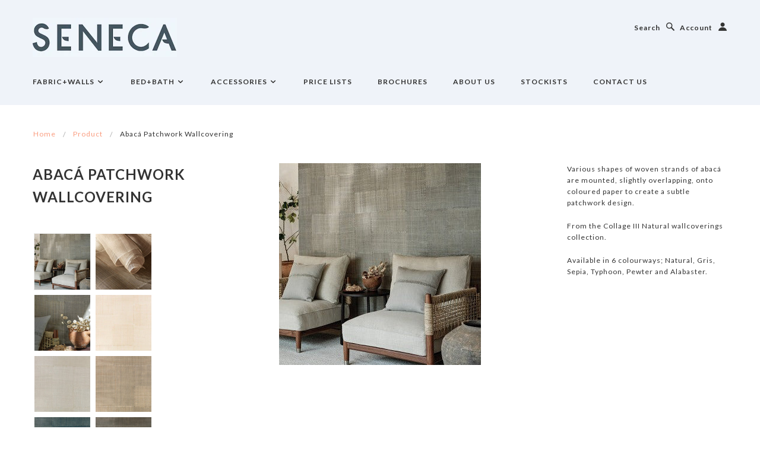

--- FILE ---
content_type: text/html; charset=utf-8
request_url: https://seneca.co.nz/products/abaca-patchwork-wallcovering
body_size: 16034
content:
<!doctype html>
<!--[if lt IE 7]> <html class="no-js lt-ie9 lt-ie8 lt-ie7" lang="en"> <![endif]-->
<!--[if IE 7]> <html class="no-js lt-ie9 lt-ie8" lang="en"> <![endif]-->
<!--[if IE 8]> <html class="no-js lt-ie9" lang="en"> <![endif]-->
<!--[if IE 9]> <html class="ie9 no-js"> <![endif]-->
<!--[if (gt IE 9)|!(IE)]><!--> <html class="no-js"> <!--<![endif]-->

<head>
  
  <!-- Blockshop Theme Version 2.1.2 by Troop Digital - http://troop.ws/ -->

  <meta charset="UTF-8" />
  <meta http-equiv="X-UA-Compatible" content="IE=edge,chrome=1" />
  <meta name="viewport" content="width=device-width, initial-scale=1.0" />
  
    <link rel="shortcut icon" type="image/png" href="//seneca.co.nz/cdn/shop/t/2/assets/favicon.png?v=184454294067740701501435530991" />
  

  
    <title>Abacá Patchwork Wallcovering | Seneca Limited</title>
  
  
  
<meta name="description" content="Various shapes of woven strands of abacá are mounted, slightly overlapping, onto coloured paper to create a subtle patchwork design. From the Collage III Natural wallcoverings collection.  Available in 6 colourways; Natural, Gris, Sepia, Typhoon, Pewter and Alabaster. " />


  
  <link rel="canonical" href="https://seneca.co.nz/products/abaca-patchwork-wallcovering" />
  
  


  <meta property="og:url" content="https://seneca.co.nz/products/abaca-patchwork-wallcovering" /><meta property="og:title" content="Abacá Patchwork Wallcovering" />

<meta property="og:description" content="Various shapes of woven strands of abacá are mounted, slightly overlapping, onto coloured paper to create a subtle patchwork design.
From the Collage III Natural wallcoverings collection. 
Available in 6 colourways; Natural, Gris, Sepia, Typhoon, Pewter and Alabaster. " />

<meta property="og:image" content="//seneca.co.nz/cdn/shop/files/MW139-02-abac-patchwork-wallcovering-gris_02_medium.jpg?v=1696800804" />


  
  




























<script>
  WebFontConfig = {
    
    
    google: { families: ['Lato:400,700', 'Lato:400,700', 'Lato:400,700', 'Lato:400,700', ] }
    
  };
</script>
<script src="//ajax.googleapis.com/ajax/libs/webfont/1.4.7/webfont.js"></script>


  <script>window.performance && window.performance.mark && window.performance.mark('shopify.content_for_header.start');</script><meta name="google-site-verification" content="SxbkhgoYNahq6wuFKlPides4c5OPY2DU0dFqB37kCIo">
<meta id="shopify-digital-wallet" name="shopify-digital-wallet" content="/8158309/digital_wallets/dialog">
<meta name="shopify-checkout-api-token" content="f1cad85aad18d523b61b4dd4e194ef73">
<meta id="in-context-paypal-metadata" data-shop-id="8158309" data-venmo-supported="false" data-environment="production" data-locale="en_US" data-paypal-v4="true" data-currency="NZD">
<link rel="alternate" type="application/json+oembed" href="https://seneca.co.nz/products/abaca-patchwork-wallcovering.oembed">
<script async="async" src="/checkouts/internal/preloads.js?locale=en-NZ"></script>
<script id="shopify-features" type="application/json">{"accessToken":"f1cad85aad18d523b61b4dd4e194ef73","betas":["rich-media-storefront-analytics"],"domain":"seneca.co.nz","predictiveSearch":true,"shopId":8158309,"locale":"en"}</script>
<script>var Shopify = Shopify || {};
Shopify.shop = "seneca-home.myshopify.com";
Shopify.locale = "en";
Shopify.currency = {"active":"NZD","rate":"1.0"};
Shopify.country = "NZ";
Shopify.theme = {"name":"Blockshop","id":10939553,"schema_name":null,"schema_version":null,"theme_store_id":606,"role":"main"};
Shopify.theme.handle = "null";
Shopify.theme.style = {"id":null,"handle":null};
Shopify.cdnHost = "seneca.co.nz/cdn";
Shopify.routes = Shopify.routes || {};
Shopify.routes.root = "/";</script>
<script type="module">!function(o){(o.Shopify=o.Shopify||{}).modules=!0}(window);</script>
<script>!function(o){function n(){var o=[];function n(){o.push(Array.prototype.slice.apply(arguments))}return n.q=o,n}var t=o.Shopify=o.Shopify||{};t.loadFeatures=n(),t.autoloadFeatures=n()}(window);</script>
<script id="shop-js-analytics" type="application/json">{"pageType":"product"}</script>
<script defer="defer" async type="module" src="//seneca.co.nz/cdn/shopifycloud/shop-js/modules/v2/client.init-shop-cart-sync_C5BV16lS.en.esm.js"></script>
<script defer="defer" async type="module" src="//seneca.co.nz/cdn/shopifycloud/shop-js/modules/v2/chunk.common_CygWptCX.esm.js"></script>
<script type="module">
  await import("//seneca.co.nz/cdn/shopifycloud/shop-js/modules/v2/client.init-shop-cart-sync_C5BV16lS.en.esm.js");
await import("//seneca.co.nz/cdn/shopifycloud/shop-js/modules/v2/chunk.common_CygWptCX.esm.js");

  window.Shopify.SignInWithShop?.initShopCartSync?.({"fedCMEnabled":true,"windoidEnabled":true});

</script>
<script id="__st">var __st={"a":8158309,"offset":46800,"reqid":"80b87d20-5d21-4b8f-94a7-c555936547c2-1768830137","pageurl":"seneca.co.nz\/products\/abaca-patchwork-wallcovering","u":"986b8c27947e","p":"product","rtyp":"product","rid":10012110880961};</script>
<script>window.ShopifyPaypalV4VisibilityTracking = true;</script>
<script id="captcha-bootstrap">!function(){'use strict';const t='contact',e='account',n='new_comment',o=[[t,t],['blogs',n],['comments',n],[t,'customer']],c=[[e,'customer_login'],[e,'guest_login'],[e,'recover_customer_password'],[e,'create_customer']],r=t=>t.map((([t,e])=>`form[action*='/${t}']:not([data-nocaptcha='true']) input[name='form_type'][value='${e}']`)).join(','),a=t=>()=>t?[...document.querySelectorAll(t)].map((t=>t.form)):[];function s(){const t=[...o],e=r(t);return a(e)}const i='password',u='form_key',d=['recaptcha-v3-token','g-recaptcha-response','h-captcha-response',i],f=()=>{try{return window.sessionStorage}catch{return}},m='__shopify_v',_=t=>t.elements[u];function p(t,e,n=!1){try{const o=window.sessionStorage,c=JSON.parse(o.getItem(e)),{data:r}=function(t){const{data:e,action:n}=t;return t[m]||n?{data:e,action:n}:{data:t,action:n}}(c);for(const[e,n]of Object.entries(r))t.elements[e]&&(t.elements[e].value=n);n&&o.removeItem(e)}catch(o){console.error('form repopulation failed',{error:o})}}const l='form_type',E='cptcha';function T(t){t.dataset[E]=!0}const w=window,h=w.document,L='Shopify',v='ce_forms',y='captcha';let A=!1;((t,e)=>{const n=(g='f06e6c50-85a8-45c8-87d0-21a2b65856fe',I='https://cdn.shopify.com/shopifycloud/storefront-forms-hcaptcha/ce_storefront_forms_captcha_hcaptcha.v1.5.2.iife.js',D={infoText:'Protected by hCaptcha',privacyText:'Privacy',termsText:'Terms'},(t,e,n)=>{const o=w[L][v],c=o.bindForm;if(c)return c(t,g,e,D).then(n);var r;o.q.push([[t,g,e,D],n]),r=I,A||(h.body.append(Object.assign(h.createElement('script'),{id:'captcha-provider',async:!0,src:r})),A=!0)});var g,I,D;w[L]=w[L]||{},w[L][v]=w[L][v]||{},w[L][v].q=[],w[L][y]=w[L][y]||{},w[L][y].protect=function(t,e){n(t,void 0,e),T(t)},Object.freeze(w[L][y]),function(t,e,n,w,h,L){const[v,y,A,g]=function(t,e,n){const i=e?o:[],u=t?c:[],d=[...i,...u],f=r(d),m=r(i),_=r(d.filter((([t,e])=>n.includes(e))));return[a(f),a(m),a(_),s()]}(w,h,L),I=t=>{const e=t.target;return e instanceof HTMLFormElement?e:e&&e.form},D=t=>v().includes(t);t.addEventListener('submit',(t=>{const e=I(t);if(!e)return;const n=D(e)&&!e.dataset.hcaptchaBound&&!e.dataset.recaptchaBound,o=_(e),c=g().includes(e)&&(!o||!o.value);(n||c)&&t.preventDefault(),c&&!n&&(function(t){try{if(!f())return;!function(t){const e=f();if(!e)return;const n=_(t);if(!n)return;const o=n.value;o&&e.removeItem(o)}(t);const e=Array.from(Array(32),(()=>Math.random().toString(36)[2])).join('');!function(t,e){_(t)||t.append(Object.assign(document.createElement('input'),{type:'hidden',name:u})),t.elements[u].value=e}(t,e),function(t,e){const n=f();if(!n)return;const o=[...t.querySelectorAll(`input[type='${i}']`)].map((({name:t})=>t)),c=[...d,...o],r={};for(const[a,s]of new FormData(t).entries())c.includes(a)||(r[a]=s);n.setItem(e,JSON.stringify({[m]:1,action:t.action,data:r}))}(t,e)}catch(e){console.error('failed to persist form',e)}}(e),e.submit())}));const S=(t,e)=>{t&&!t.dataset[E]&&(n(t,e.some((e=>e===t))),T(t))};for(const o of['focusin','change'])t.addEventListener(o,(t=>{const e=I(t);D(e)&&S(e,y())}));const B=e.get('form_key'),M=e.get(l),P=B&&M;t.addEventListener('DOMContentLoaded',(()=>{const t=y();if(P)for(const e of t)e.elements[l].value===M&&p(e,B);[...new Set([...A(),...v().filter((t=>'true'===t.dataset.shopifyCaptcha))])].forEach((e=>S(e,t)))}))}(h,new URLSearchParams(w.location.search),n,t,e,['guest_login'])})(!0,!0)}();</script>
<script integrity="sha256-4kQ18oKyAcykRKYeNunJcIwy7WH5gtpwJnB7kiuLZ1E=" data-source-attribution="shopify.loadfeatures" defer="defer" src="//seneca.co.nz/cdn/shopifycloud/storefront/assets/storefront/load_feature-a0a9edcb.js" crossorigin="anonymous"></script>
<script data-source-attribution="shopify.dynamic_checkout.dynamic.init">var Shopify=Shopify||{};Shopify.PaymentButton=Shopify.PaymentButton||{isStorefrontPortableWallets:!0,init:function(){window.Shopify.PaymentButton.init=function(){};var t=document.createElement("script");t.src="https://seneca.co.nz/cdn/shopifycloud/portable-wallets/latest/portable-wallets.en.js",t.type="module",document.head.appendChild(t)}};
</script>
<script data-source-attribution="shopify.dynamic_checkout.buyer_consent">
  function portableWalletsHideBuyerConsent(e){var t=document.getElementById("shopify-buyer-consent"),n=document.getElementById("shopify-subscription-policy-button");t&&n&&(t.classList.add("hidden"),t.setAttribute("aria-hidden","true"),n.removeEventListener("click",e))}function portableWalletsShowBuyerConsent(e){var t=document.getElementById("shopify-buyer-consent"),n=document.getElementById("shopify-subscription-policy-button");t&&n&&(t.classList.remove("hidden"),t.removeAttribute("aria-hidden"),n.addEventListener("click",e))}window.Shopify?.PaymentButton&&(window.Shopify.PaymentButton.hideBuyerConsent=portableWalletsHideBuyerConsent,window.Shopify.PaymentButton.showBuyerConsent=portableWalletsShowBuyerConsent);
</script>
<script data-source-attribution="shopify.dynamic_checkout.cart.bootstrap">document.addEventListener("DOMContentLoaded",(function(){function t(){return document.querySelector("shopify-accelerated-checkout-cart, shopify-accelerated-checkout")}if(t())Shopify.PaymentButton.init();else{new MutationObserver((function(e,n){t()&&(Shopify.PaymentButton.init(),n.disconnect())})).observe(document.body,{childList:!0,subtree:!0})}}));
</script>
<link id="shopify-accelerated-checkout-styles" rel="stylesheet" media="screen" href="https://seneca.co.nz/cdn/shopifycloud/portable-wallets/latest/accelerated-checkout-backwards-compat.css" crossorigin="anonymous">
<style id="shopify-accelerated-checkout-cart">
        #shopify-buyer-consent {
  margin-top: 1em;
  display: inline-block;
  width: 100%;
}

#shopify-buyer-consent.hidden {
  display: none;
}

#shopify-subscription-policy-button {
  background: none;
  border: none;
  padding: 0;
  text-decoration: underline;
  font-size: inherit;
  cursor: pointer;
}

#shopify-subscription-policy-button::before {
  box-shadow: none;
}

      </style>

<script>window.performance && window.performance.mark && window.performance.mark('shopify.content_for_header.end');</script>

  <link href="//seneca.co.nz/cdn/shop/t/2/assets/style.css?v=87752361187332581331699914439" rel="stylesheet" type="text/css" media="all" />

  <!--[if lt IE 8]>
    <script src="//seneca.co.nz/cdn/shop/t/2/assets/json2.js?v=154133857350868653501427767487" type="text/javascript"></script>
  <![endif]-->

  <!--[if lt IE 9]>
  <script type="text/javascript" src="https://getfirebug.com/firebug-lite.js"></script>
  <script src="//html5shim.googlecode.com/svn/trunk/html5.js" type="text/javascript"></script>
  <script src="//seneca.co.nz/cdn/shop/t/2/assets/dd_roundies.js?v=75117064764312664521427767487" type="text/javascript"></script>
  <script>
  DD_roundies.addRule('.circle', '45px');
  </script>
  <![endif]-->

  <script src="//seneca.co.nz/cdn/shop/t/2/assets/custom.modernizr.js?v=44331738608728928201427767486" type="text/javascript"></script>
  <script src="//ajax.googleapis.com/ajax/libs/jquery/1.9.1/jquery.min.js" type="text/javascript"></script>
  <script src="//ajax.googleapis.com/ajax/libs/jqueryui/1.10.3/jquery-ui.min.js" type="text/javascript"></script>
  <script src="//seneca.co.nz/cdn/shopifycloud/storefront/assets/themes_support/api.jquery-7ab1a3a4.js" type="text/javascript"></script>
  <script src="//seneca.co.nz/cdn/shopifycloud/storefront/assets/themes_support/option_selection-b017cd28.js" type="text/javascript"></script>

  

  <script>
    var twitterID = '',
    general_external_links_enabled = true,
    general_scroll_to_active_item = false,
    shop_url = 'https://seneca.co.nz',
    shop_money_format = '${{ amount }}',
    home_slider_auto_enabled = true,
    home_slider_rotate_frequency = 5000,
    home_widget_twitter_enabled = false,
    home_widget_blog_enabled = false,
    home_widget_instagram_client_id = 'senecatextilesnz',
    product_zoom_enabled = true,
    product_modal_enabled = true;
  </script>

  <!-- ArchiPro Pixel start -->
  <script>
          window.ApData = window.ApData || [];
          function apa(){
              window.ApData.push(arguments);
          }
          apa('id','seneca');
  </script>
  <script async src="https://pixel.archipro.co.nz/ap-analytics.js"></script>
  <!-- ArchiPro Pixel end -->

  <script>
    (function() {
      var apiKey = '2782c4b6e71969';
      var url = 'https://ipinfo.io/json?token=' + apiKey;
      
      var isHomepage = window.location.pathname === '/';

      //console.log('Path: ' + window.location.pathname); 

      if (isHomepage) {
          fetch(url)
          .then(response => response.json())
          .then(data => {
              var countryCode = data.country;

              if (countryCode === 'AU') {
                  window.location.href = 'https://seneca.co.nz/collections/seneca-home-collection';
              }
          })
          .catch(error => {
              console.error('Error fetching IP geolocation:', error);
          });
      }
  })();
  </script>
  
<link href="https://monorail-edge.shopifysvc.com" rel="dns-prefetch">
<script>(function(){if ("sendBeacon" in navigator && "performance" in window) {try {var session_token_from_headers = performance.getEntriesByType('navigation')[0].serverTiming.find(x => x.name == '_s').description;} catch {var session_token_from_headers = undefined;}var session_cookie_matches = document.cookie.match(/_shopify_s=([^;]*)/);var session_token_from_cookie = session_cookie_matches && session_cookie_matches.length === 2 ? session_cookie_matches[1] : "";var session_token = session_token_from_headers || session_token_from_cookie || "";function handle_abandonment_event(e) {var entries = performance.getEntries().filter(function(entry) {return /monorail-edge.shopifysvc.com/.test(entry.name);});if (!window.abandonment_tracked && entries.length === 0) {window.abandonment_tracked = true;var currentMs = Date.now();var navigation_start = performance.timing.navigationStart;var payload = {shop_id: 8158309,url: window.location.href,navigation_start,duration: currentMs - navigation_start,session_token,page_type: "product"};window.navigator.sendBeacon("https://monorail-edge.shopifysvc.com/v1/produce", JSON.stringify({schema_id: "online_store_buyer_site_abandonment/1.1",payload: payload,metadata: {event_created_at_ms: currentMs,event_sent_at_ms: currentMs}}));}}window.addEventListener('pagehide', handle_abandonment_event);}}());</script>
<script id="web-pixels-manager-setup">(function e(e,d,r,n,o){if(void 0===o&&(o={}),!Boolean(null===(a=null===(i=window.Shopify)||void 0===i?void 0:i.analytics)||void 0===a?void 0:a.replayQueue)){var i,a;window.Shopify=window.Shopify||{};var t=window.Shopify;t.analytics=t.analytics||{};var s=t.analytics;s.replayQueue=[],s.publish=function(e,d,r){return s.replayQueue.push([e,d,r]),!0};try{self.performance.mark("wpm:start")}catch(e){}var l=function(){var e={modern:/Edge?\/(1{2}[4-9]|1[2-9]\d|[2-9]\d{2}|\d{4,})\.\d+(\.\d+|)|Firefox\/(1{2}[4-9]|1[2-9]\d|[2-9]\d{2}|\d{4,})\.\d+(\.\d+|)|Chrom(ium|e)\/(9{2}|\d{3,})\.\d+(\.\d+|)|(Maci|X1{2}).+ Version\/(15\.\d+|(1[6-9]|[2-9]\d|\d{3,})\.\d+)([,.]\d+|)( \(\w+\)|)( Mobile\/\w+|) Safari\/|Chrome.+OPR\/(9{2}|\d{3,})\.\d+\.\d+|(CPU[ +]OS|iPhone[ +]OS|CPU[ +]iPhone|CPU IPhone OS|CPU iPad OS)[ +]+(15[._]\d+|(1[6-9]|[2-9]\d|\d{3,})[._]\d+)([._]\d+|)|Android:?[ /-](13[3-9]|1[4-9]\d|[2-9]\d{2}|\d{4,})(\.\d+|)(\.\d+|)|Android.+Firefox\/(13[5-9]|1[4-9]\d|[2-9]\d{2}|\d{4,})\.\d+(\.\d+|)|Android.+Chrom(ium|e)\/(13[3-9]|1[4-9]\d|[2-9]\d{2}|\d{4,})\.\d+(\.\d+|)|SamsungBrowser\/([2-9]\d|\d{3,})\.\d+/,legacy:/Edge?\/(1[6-9]|[2-9]\d|\d{3,})\.\d+(\.\d+|)|Firefox\/(5[4-9]|[6-9]\d|\d{3,})\.\d+(\.\d+|)|Chrom(ium|e)\/(5[1-9]|[6-9]\d|\d{3,})\.\d+(\.\d+|)([\d.]+$|.*Safari\/(?![\d.]+ Edge\/[\d.]+$))|(Maci|X1{2}).+ Version\/(10\.\d+|(1[1-9]|[2-9]\d|\d{3,})\.\d+)([,.]\d+|)( \(\w+\)|)( Mobile\/\w+|) Safari\/|Chrome.+OPR\/(3[89]|[4-9]\d|\d{3,})\.\d+\.\d+|(CPU[ +]OS|iPhone[ +]OS|CPU[ +]iPhone|CPU IPhone OS|CPU iPad OS)[ +]+(10[._]\d+|(1[1-9]|[2-9]\d|\d{3,})[._]\d+)([._]\d+|)|Android:?[ /-](13[3-9]|1[4-9]\d|[2-9]\d{2}|\d{4,})(\.\d+|)(\.\d+|)|Mobile Safari.+OPR\/([89]\d|\d{3,})\.\d+\.\d+|Android.+Firefox\/(13[5-9]|1[4-9]\d|[2-9]\d{2}|\d{4,})\.\d+(\.\d+|)|Android.+Chrom(ium|e)\/(13[3-9]|1[4-9]\d|[2-9]\d{2}|\d{4,})\.\d+(\.\d+|)|Android.+(UC? ?Browser|UCWEB|U3)[ /]?(15\.([5-9]|\d{2,})|(1[6-9]|[2-9]\d|\d{3,})\.\d+)\.\d+|SamsungBrowser\/(5\.\d+|([6-9]|\d{2,})\.\d+)|Android.+MQ{2}Browser\/(14(\.(9|\d{2,})|)|(1[5-9]|[2-9]\d|\d{3,})(\.\d+|))(\.\d+|)|K[Aa][Ii]OS\/(3\.\d+|([4-9]|\d{2,})\.\d+)(\.\d+|)/},d=e.modern,r=e.legacy,n=navigator.userAgent;return n.match(d)?"modern":n.match(r)?"legacy":"unknown"}(),u="modern"===l?"modern":"legacy",c=(null!=n?n:{modern:"",legacy:""})[u],f=function(e){return[e.baseUrl,"/wpm","/b",e.hashVersion,"modern"===e.buildTarget?"m":"l",".js"].join("")}({baseUrl:d,hashVersion:r,buildTarget:u}),m=function(e){var d=e.version,r=e.bundleTarget,n=e.surface,o=e.pageUrl,i=e.monorailEndpoint;return{emit:function(e){var a=e.status,t=e.errorMsg,s=(new Date).getTime(),l=JSON.stringify({metadata:{event_sent_at_ms:s},events:[{schema_id:"web_pixels_manager_load/3.1",payload:{version:d,bundle_target:r,page_url:o,status:a,surface:n,error_msg:t},metadata:{event_created_at_ms:s}}]});if(!i)return console&&console.warn&&console.warn("[Web Pixels Manager] No Monorail endpoint provided, skipping logging."),!1;try{return self.navigator.sendBeacon.bind(self.navigator)(i,l)}catch(e){}var u=new XMLHttpRequest;try{return u.open("POST",i,!0),u.setRequestHeader("Content-Type","text/plain"),u.send(l),!0}catch(e){return console&&console.warn&&console.warn("[Web Pixels Manager] Got an unhandled error while logging to Monorail."),!1}}}}({version:r,bundleTarget:l,surface:e.surface,pageUrl:self.location.href,monorailEndpoint:e.monorailEndpoint});try{o.browserTarget=l,function(e){var d=e.src,r=e.async,n=void 0===r||r,o=e.onload,i=e.onerror,a=e.sri,t=e.scriptDataAttributes,s=void 0===t?{}:t,l=document.createElement("script"),u=document.querySelector("head"),c=document.querySelector("body");if(l.async=n,l.src=d,a&&(l.integrity=a,l.crossOrigin="anonymous"),s)for(var f in s)if(Object.prototype.hasOwnProperty.call(s,f))try{l.dataset[f]=s[f]}catch(e){}if(o&&l.addEventListener("load",o),i&&l.addEventListener("error",i),u)u.appendChild(l);else{if(!c)throw new Error("Did not find a head or body element to append the script");c.appendChild(l)}}({src:f,async:!0,onload:function(){if(!function(){var e,d;return Boolean(null===(d=null===(e=window.Shopify)||void 0===e?void 0:e.analytics)||void 0===d?void 0:d.initialized)}()){var d=window.webPixelsManager.init(e)||void 0;if(d){var r=window.Shopify.analytics;r.replayQueue.forEach((function(e){var r=e[0],n=e[1],o=e[2];d.publishCustomEvent(r,n,o)})),r.replayQueue=[],r.publish=d.publishCustomEvent,r.visitor=d.visitor,r.initialized=!0}}},onerror:function(){return m.emit({status:"failed",errorMsg:"".concat(f," has failed to load")})},sri:function(e){var d=/^sha384-[A-Za-z0-9+/=]+$/;return"string"==typeof e&&d.test(e)}(c)?c:"",scriptDataAttributes:o}),m.emit({status:"loading"})}catch(e){m.emit({status:"failed",errorMsg:(null==e?void 0:e.message)||"Unknown error"})}}})({shopId: 8158309,storefrontBaseUrl: "https://seneca.co.nz",extensionsBaseUrl: "https://extensions.shopifycdn.com/cdn/shopifycloud/web-pixels-manager",monorailEndpoint: "https://monorail-edge.shopifysvc.com/unstable/produce_batch",surface: "storefront-renderer",enabledBetaFlags: ["2dca8a86"],webPixelsConfigList: [{"id":"563019969","configuration":"{\"config\":\"{\\\"pixel_id\\\":\\\"G-3EZHR0W82T\\\",\\\"target_country\\\":\\\"NZ\\\",\\\"gtag_events\\\":[{\\\"type\\\":\\\"begin_checkout\\\",\\\"action_label\\\":\\\"G-3EZHR0W82T\\\"},{\\\"type\\\":\\\"search\\\",\\\"action_label\\\":\\\"G-3EZHR0W82T\\\"},{\\\"type\\\":\\\"view_item\\\",\\\"action_label\\\":[\\\"G-3EZHR0W82T\\\",\\\"MC-W3B6Z94QNV\\\"]},{\\\"type\\\":\\\"purchase\\\",\\\"action_label\\\":[\\\"G-3EZHR0W82T\\\",\\\"MC-W3B6Z94QNV\\\"]},{\\\"type\\\":\\\"page_view\\\",\\\"action_label\\\":[\\\"G-3EZHR0W82T\\\",\\\"MC-W3B6Z94QNV\\\"]},{\\\"type\\\":\\\"add_payment_info\\\",\\\"action_label\\\":\\\"G-3EZHR0W82T\\\"},{\\\"type\\\":\\\"add_to_cart\\\",\\\"action_label\\\":\\\"G-3EZHR0W82T\\\"}],\\\"enable_monitoring_mode\\\":false}\"}","eventPayloadVersion":"v1","runtimeContext":"OPEN","scriptVersion":"b2a88bafab3e21179ed38636efcd8a93","type":"APP","apiClientId":1780363,"privacyPurposes":[],"dataSharingAdjustments":{"protectedCustomerApprovalScopes":["read_customer_address","read_customer_email","read_customer_name","read_customer_personal_data","read_customer_phone"]}},{"id":"shopify-app-pixel","configuration":"{}","eventPayloadVersion":"v1","runtimeContext":"STRICT","scriptVersion":"0450","apiClientId":"shopify-pixel","type":"APP","privacyPurposes":["ANALYTICS","MARKETING"]},{"id":"shopify-custom-pixel","eventPayloadVersion":"v1","runtimeContext":"LAX","scriptVersion":"0450","apiClientId":"shopify-pixel","type":"CUSTOM","privacyPurposes":["ANALYTICS","MARKETING"]}],isMerchantRequest: false,initData: {"shop":{"name":"Seneca Limited","paymentSettings":{"currencyCode":"NZD"},"myshopifyDomain":"seneca-home.myshopify.com","countryCode":"NZ","storefrontUrl":"https:\/\/seneca.co.nz"},"customer":null,"cart":null,"checkout":null,"productVariants":[{"price":{"amount":0.0,"currencyCode":"NZD"},"product":{"title":"Abacá Patchwork Wallcovering","vendor":"Seneca Limited","id":"10012110880961","untranslatedTitle":"Abacá Patchwork Wallcovering","url":"\/products\/abaca-patchwork-wallcovering","type":"wallcovering"},"id":"47260419031233","image":{"src":"\/\/seneca.co.nz\/cdn\/shop\/files\/MW139-02-abac-patchwork-wallcovering-gris_02.jpg?v=1696800804"},"sku":null,"title":"Default Title","untranslatedTitle":"Default Title"}],"purchasingCompany":null},},"https://seneca.co.nz/cdn","fcfee988w5aeb613cpc8e4bc33m6693e112",{"modern":"","legacy":""},{"shopId":"8158309","storefrontBaseUrl":"https:\/\/seneca.co.nz","extensionBaseUrl":"https:\/\/extensions.shopifycdn.com\/cdn\/shopifycloud\/web-pixels-manager","surface":"storefront-renderer","enabledBetaFlags":"[\"2dca8a86\"]","isMerchantRequest":"false","hashVersion":"fcfee988w5aeb613cpc8e4bc33m6693e112","publish":"custom","events":"[[\"page_viewed\",{}],[\"product_viewed\",{\"productVariant\":{\"price\":{\"amount\":0.0,\"currencyCode\":\"NZD\"},\"product\":{\"title\":\"Abacá Patchwork Wallcovering\",\"vendor\":\"Seneca Limited\",\"id\":\"10012110880961\",\"untranslatedTitle\":\"Abacá Patchwork Wallcovering\",\"url\":\"\/products\/abaca-patchwork-wallcovering\",\"type\":\"wallcovering\"},\"id\":\"47260419031233\",\"image\":{\"src\":\"\/\/seneca.co.nz\/cdn\/shop\/files\/MW139-02-abac-patchwork-wallcovering-gris_02.jpg?v=1696800804\"},\"sku\":null,\"title\":\"Default Title\",\"untranslatedTitle\":\"Default Title\"}}]]"});</script><script>
  window.ShopifyAnalytics = window.ShopifyAnalytics || {};
  window.ShopifyAnalytics.meta = window.ShopifyAnalytics.meta || {};
  window.ShopifyAnalytics.meta.currency = 'NZD';
  var meta = {"product":{"id":10012110880961,"gid":"gid:\/\/shopify\/Product\/10012110880961","vendor":"Seneca Limited","type":"wallcovering","handle":"abaca-patchwork-wallcovering","variants":[{"id":47260419031233,"price":0,"name":"Abacá Patchwork Wallcovering","public_title":null,"sku":null}],"remote":false},"page":{"pageType":"product","resourceType":"product","resourceId":10012110880961,"requestId":"80b87d20-5d21-4b8f-94a7-c555936547c2-1768830137"}};
  for (var attr in meta) {
    window.ShopifyAnalytics.meta[attr] = meta[attr];
  }
</script>
<script class="analytics">
  (function () {
    var customDocumentWrite = function(content) {
      var jquery = null;

      if (window.jQuery) {
        jquery = window.jQuery;
      } else if (window.Checkout && window.Checkout.$) {
        jquery = window.Checkout.$;
      }

      if (jquery) {
        jquery('body').append(content);
      }
    };

    var hasLoggedConversion = function(token) {
      if (token) {
        return document.cookie.indexOf('loggedConversion=' + token) !== -1;
      }
      return false;
    }

    var setCookieIfConversion = function(token) {
      if (token) {
        var twoMonthsFromNow = new Date(Date.now());
        twoMonthsFromNow.setMonth(twoMonthsFromNow.getMonth() + 2);

        document.cookie = 'loggedConversion=' + token + '; expires=' + twoMonthsFromNow;
      }
    }

    var trekkie = window.ShopifyAnalytics.lib = window.trekkie = window.trekkie || [];
    if (trekkie.integrations) {
      return;
    }
    trekkie.methods = [
      'identify',
      'page',
      'ready',
      'track',
      'trackForm',
      'trackLink'
    ];
    trekkie.factory = function(method) {
      return function() {
        var args = Array.prototype.slice.call(arguments);
        args.unshift(method);
        trekkie.push(args);
        return trekkie;
      };
    };
    for (var i = 0; i < trekkie.methods.length; i++) {
      var key = trekkie.methods[i];
      trekkie[key] = trekkie.factory(key);
    }
    trekkie.load = function(config) {
      trekkie.config = config || {};
      trekkie.config.initialDocumentCookie = document.cookie;
      var first = document.getElementsByTagName('script')[0];
      var script = document.createElement('script');
      script.type = 'text/javascript';
      script.onerror = function(e) {
        var scriptFallback = document.createElement('script');
        scriptFallback.type = 'text/javascript';
        scriptFallback.onerror = function(error) {
                var Monorail = {
      produce: function produce(monorailDomain, schemaId, payload) {
        var currentMs = new Date().getTime();
        var event = {
          schema_id: schemaId,
          payload: payload,
          metadata: {
            event_created_at_ms: currentMs,
            event_sent_at_ms: currentMs
          }
        };
        return Monorail.sendRequest("https://" + monorailDomain + "/v1/produce", JSON.stringify(event));
      },
      sendRequest: function sendRequest(endpointUrl, payload) {
        // Try the sendBeacon API
        if (window && window.navigator && typeof window.navigator.sendBeacon === 'function' && typeof window.Blob === 'function' && !Monorail.isIos12()) {
          var blobData = new window.Blob([payload], {
            type: 'text/plain'
          });

          if (window.navigator.sendBeacon(endpointUrl, blobData)) {
            return true;
          } // sendBeacon was not successful

        } // XHR beacon

        var xhr = new XMLHttpRequest();

        try {
          xhr.open('POST', endpointUrl);
          xhr.setRequestHeader('Content-Type', 'text/plain');
          xhr.send(payload);
        } catch (e) {
          console.log(e);
        }

        return false;
      },
      isIos12: function isIos12() {
        return window.navigator.userAgent.lastIndexOf('iPhone; CPU iPhone OS 12_') !== -1 || window.navigator.userAgent.lastIndexOf('iPad; CPU OS 12_') !== -1;
      }
    };
    Monorail.produce('monorail-edge.shopifysvc.com',
      'trekkie_storefront_load_errors/1.1',
      {shop_id: 8158309,
      theme_id: 10939553,
      app_name: "storefront",
      context_url: window.location.href,
      source_url: "//seneca.co.nz/cdn/s/trekkie.storefront.cd680fe47e6c39ca5d5df5f0a32d569bc48c0f27.min.js"});

        };
        scriptFallback.async = true;
        scriptFallback.src = '//seneca.co.nz/cdn/s/trekkie.storefront.cd680fe47e6c39ca5d5df5f0a32d569bc48c0f27.min.js';
        first.parentNode.insertBefore(scriptFallback, first);
      };
      script.async = true;
      script.src = '//seneca.co.nz/cdn/s/trekkie.storefront.cd680fe47e6c39ca5d5df5f0a32d569bc48c0f27.min.js';
      first.parentNode.insertBefore(script, first);
    };
    trekkie.load(
      {"Trekkie":{"appName":"storefront","development":false,"defaultAttributes":{"shopId":8158309,"isMerchantRequest":null,"themeId":10939553,"themeCityHash":"17375299916988315905","contentLanguage":"en","currency":"NZD","eventMetadataId":"a2d0e196-44b9-43fa-bf7c-9c4b39d92f1b"},"isServerSideCookieWritingEnabled":true,"monorailRegion":"shop_domain","enabledBetaFlags":["65f19447"]},"Session Attribution":{},"S2S":{"facebookCapiEnabled":false,"source":"trekkie-storefront-renderer","apiClientId":580111}}
    );

    var loaded = false;
    trekkie.ready(function() {
      if (loaded) return;
      loaded = true;

      window.ShopifyAnalytics.lib = window.trekkie;

      var originalDocumentWrite = document.write;
      document.write = customDocumentWrite;
      try { window.ShopifyAnalytics.merchantGoogleAnalytics.call(this); } catch(error) {};
      document.write = originalDocumentWrite;

      window.ShopifyAnalytics.lib.page(null,{"pageType":"product","resourceType":"product","resourceId":10012110880961,"requestId":"80b87d20-5d21-4b8f-94a7-c555936547c2-1768830137","shopifyEmitted":true});

      var match = window.location.pathname.match(/checkouts\/(.+)\/(thank_you|post_purchase)/)
      var token = match? match[1]: undefined;
      if (!hasLoggedConversion(token)) {
        setCookieIfConversion(token);
        window.ShopifyAnalytics.lib.track("Viewed Product",{"currency":"NZD","variantId":47260419031233,"productId":10012110880961,"productGid":"gid:\/\/shopify\/Product\/10012110880961","name":"Abacá Patchwork Wallcovering","price":"0.00","sku":null,"brand":"Seneca Limited","variant":null,"category":"wallcovering","nonInteraction":true,"remote":false},undefined,undefined,{"shopifyEmitted":true});
      window.ShopifyAnalytics.lib.track("monorail:\/\/trekkie_storefront_viewed_product\/1.1",{"currency":"NZD","variantId":47260419031233,"productId":10012110880961,"productGid":"gid:\/\/shopify\/Product\/10012110880961","name":"Abacá Patchwork Wallcovering","price":"0.00","sku":null,"brand":"Seneca Limited","variant":null,"category":"wallcovering","nonInteraction":true,"remote":false,"referer":"https:\/\/seneca.co.nz\/products\/abaca-patchwork-wallcovering"});
      }
    });


        var eventsListenerScript = document.createElement('script');
        eventsListenerScript.async = true;
        eventsListenerScript.src = "//seneca.co.nz/cdn/shopifycloud/storefront/assets/shop_events_listener-3da45d37.js";
        document.getElementsByTagName('head')[0].appendChild(eventsListenerScript);

})();</script>
<script
  defer
  src="https://seneca.co.nz/cdn/shopifycloud/perf-kit/shopify-perf-kit-3.0.4.min.js"
  data-application="storefront-renderer"
  data-shop-id="8158309"
  data-render-region="gcp-us-central1"
  data-page-type="product"
  data-theme-instance-id="10939553"
  data-theme-name=""
  data-theme-version=""
  data-monorail-region="shop_domain"
  data-resource-timing-sampling-rate="10"
  data-shs="true"
  data-shs-beacon="true"
  data-shs-export-with-fetch="true"
  data-shs-logs-sample-rate="1"
  data-shs-beacon-endpoint="https://seneca.co.nz/api/collect"
></script>
</head>


<body class="page-abaca-patchwork-wallcovering template-product">

  <header class="main-header">
    <div class="bg"></div>
    <div class="row top">
      <div class="columns">
        <h1 class="title clearfix" role="banner">
  
    <a href="/" role="banner" title="Seneca Limited">
    <img src="//seneca.co.nz/cdn/shop/t/2/assets/logo.png?v=176649007000654993731432175706" data-retina="//seneca.co.nz/cdn/shop/t/2/assets/logo-retina.png?v=82403442472003550991432175856" alt="Seneca Limited"> 
    </a>
  
</h1>
      </div>

      <div class="search-account columns">
        <div class="menu">
  
    <a class="searchbar-open" href="#">Search<span aria-hidden="true" class="glyph search"></span></a>
  

  
    <a class="account-open" href="#">Account<span aria-hidden="true" class="glyph account"></span></a>
  
    
</div>

<div class="searchbar-container">
  <form  action="/search" method="get" role="search">
    
    <input name="q" type="text" placeholder="Search store..." class="search-box hint text" />
    
    <button class="glyph search"></button>
  </form>
  <a href="#" aria-hidden="true" class="searchbar-close glyph cross"></a>
</div>

<div class="account-container">
  
    
    
    
    

    
      <a href="/account/login" id="customer_login_link">Log in</a> or <a href="/account/register" id="customer_register_link">Sign up</a>
    
  
  <a href="#" aria-hidden="true" class="account-close glyph cross"></a>
</div>




      </div>
      
    </div><!-- .row -->

    <div class="bottom-row">
      <div class="row">
        <div class="columns menu-container">
          <div class="main-menu">
  <nav role="navigation" class="widescreen clearfix">
    <ul class="font-nav">
      
          
          

          
          
          
          
            <li class="nav-item dropdown">
              <a class="nav-item-link" href="/collections/elitis">
                Fabric+Walls <span aria-hidden="true" class="glyph arrow-down"></span>
              </a>

                <ul class="sub-nav">
                  <li>
                    <div class="columns large-3">
                      <ul>
                      
                        <li class="sub-nav-item"><a href="/collections/astere" title="">Astere</a></li>
                      
                        <li class="sub-nav-item"><a href="/collections/elitis" title="">Elitis</a></li>
                      
                        <li class="sub-nav-item"><a href="/collections/etro" title="">Etro</a></li>
                      
                        <li class="sub-nav-item"><a href="/collections/jab" title="">JAB</a></li>
                      
                        <li class="sub-nav-item"><a href="/collections/luciano-marcato" title="">Luciano Marcato</a></li>
                      
                        <li class="sub-nav-item"><a href="/collections/mark-alexander" title="">Mark Alexander</a></li>
                      
                        <li class="sub-nav-item"><a href="/collections/matthew-williamson" title="">Matthew Williamson</a></li>
                      
                        <li class="sub-nav-item"><a href="/collections/nina-campbell" title="">Nina Campbell</a></li>
                      
                        <li class="sub-nav-item"><a href="/collections/omexco" title="">Omexco Wallcoverings</a></li>
                      
                        <li class="sub-nav-item"><a href="/collections/osborne-little" title="">Osborne & Little</a></li>
                      
                        <li class="sub-nav-item"><a href="/collections/romo" title="">Romo</a></li>
                      
                        <li class="sub-nav-item"><a href="/collections/romo-black" title="">Romo Black Edition</a></li>
                      
                        <li class="sub-nav-item"><a href="/collections/temperley-x-romo" title="">Temperley x Romo  </a></li>
                      
                      </ul>
                    </div>
                  </li>
                </ul>
            </li>

          

      
          
          

          
          
          
          
            <li class="nav-item dropdown">
              <a class="nav-item-link" href="/collections/seneca-home-collection">
                Bed+Bath <span aria-hidden="true" class="glyph arrow-down"></span>
              </a>

                <ul class="sub-nav">
                  <li>
                    <div class="columns large-3">
                      <ul>
                      
                        <li class="sub-nav-item"><a href="/collections/duvets-pillowcases" title="">Duvets + Pillowcases</a></li>
                      
                        <li class="sub-nav-item"><a href="/collections/quilts" title="">Bedspreads + Quilts</a></li>
                      
                        <li class="sub-nav-item"><a href="/collections/sheets-pillowcases" title="">Sheets + Pillowcases</a></li>
                      
                        <li class="sub-nav-item"><a href="/collections/towels" title="">Towels</a></li>
                      
                        <li class="sub-nav-item"><a href="/collections/throws-cushions" title="">Throws</a></li>
                      
                      </ul>
                    </div>
                  </li>
                </ul>
            </li>

          

      
          
          

          
          
          
          
            <li class="nav-item dropdown">
              <a class="nav-item-link" href="/collections/elitis-accessories">
                Accessories <span aria-hidden="true" class="glyph arrow-down"></span>
              </a>

                <ul class="sub-nav">
                  <li>
                    <div class="columns large-3">
                      <ul>
                      
                        <li class="sub-nav-item"><a href="/collections/elitis-cushions" title="">Elitis Cushions</a></li>
                      
                        <li class="sub-nav-item"><a href="/collections/elitis-handmade-rugs" title="">Elitis Handmade Rugs</a></li>
                      
                        <li class="sub-nav-item"><a href="/collections/elitis-curtains" title="">Elitis Curtains</a></li>
                      
                        <li class="sub-nav-item"><a href="/collections/elitis-throws-quilts" title="">Elitis Throws + Quilts</a></li>
                      
                        <li class="sub-nav-item"><a href="/collections/elitis-printed-cotton-pillowcases" title="">Elitis Printed Cotton Pillowcases</a></li>
                      
                        <li class="sub-nav-item"><a href="/collections/romo-cushions" title="">Romo Cushions</a></li>
                      
                        <li class="sub-nav-item"><a href="/collections/romo-rugs" title="">Romo Rugs</a></li>
                      
                        <li class="sub-nav-item"><a href="/collections/romo-black-edition-accessories" title="">Black Edition Cushions</a></li>
                      
                        <li class="sub-nav-item"><a href="/collections/jab-indoor-ourdoor-rugs" title="">JAB Indoor/Outdoor Rugs</a></li>
                      
                      </ul>
                    </div>
                  </li>
                </ul>
            </li>

          

      
          
          

          
          
          
          
            <li class="nav-item">
              <a class="nav-item-link" href="/pages/download-price-list">
                Price Lists
              </a>
            </li>
          

      
          
          

          
          
          
          
            <li class="nav-item">
              <a class="nav-item-link" href="/pages/brochures">
                Brochures
              </a>
            </li>
          

      
          
          

          
          
          
          
            <li class="nav-item">
              <a class="nav-item-link" href="/pages/about-us">
                About Us
              </a>
            </li>
          

      
          
          

          
          
          
          
            <li class="nav-item">
              <a class="nav-item-link" href="/pages/nz-textile-stockists">
                Stockists
              </a>
            </li>
          

      
          
          

          
          
          
          
            <li class="nav-item">
              <a class="nav-item-link" href="/pages/contact-us">
                Contact Us
              </a>
            </li>
          

      
    </ul>
  </nav>

</div>

        </div>
        
        <div class="columns cart-container">
          <div class="cart">
 	<div class="show-for-medium-up">
	  <a class="cart-link" href="/cart">Cart <span class="number-wrapper hide">(<span class="number">0</span>)</span><span aria-hidden="true" class="glyph cart"></span></a>

		<div class="recently-added">
		  <table width="100%">
			  <thead>
			    <tr>
			      <td colspan="3">Recently Added</td>
			    </tr>
			  </thead>
			  
			  <tbody>
					

			  </tbody>

			  <tfoot>
			    <tr>
						<td class="items-count"><a href="/cart"><span class="number">0</span> Items</a></td>
						<td colspan="2" class="text-right all-caps"><strong>Total <span class="total-price" style="margin-left:5px;"> <span class=hidden>$0.00</span></span></strong></td>
			    </tr>
			  </tfoot>
			  
			</table>

			<div class="row"> 
			  <div class="checkout columns">
			    <a class="button" href="/cart">Go to Checkout</a>
			  </div><!-- #cart-meta -->
			</div>

			<div class="error">
			  <p>The item you just added is unavailable. Please select another product or variant.</p>
			</div>

		</div>
	</div>

	<div class="show-for-small hide-for-ie9-down">
		<div class="recently-added-mask hide"></div>
		<div class="recently-added mobile">
			<a aria-hidden="true" class="close glyph cross"></a>
			

			<div class="row">
				<div class="columns">
					<p><strong class="all-caps">Recently Added</strong></p>
					<p class="mobile-item"></p>
					<p class="items-count"><a href="/cart"><span class="number">0</span> Items</a></p>
					<p><strong class="all-caps">Total <span class="total-price" style="margin-left:5px;"> <span class=hidden>$0.00</span></span></strong></p>
				</div>
			</div>

			<div class="row">
			  <div class="checkout columns">
			    <a class="button" href="/cart">Go to Checkout</a>
			  </div><!-- #cart-meta -->
			</div>

			<div class="error">
			  <p>The item you just added is unavailable. Please select another product or variant.</p>
			</div>

		</div>
	</div>
</div>


        </div>

        <div class="mobile-tools">
          <a class="glyph menu" href=""></a>
          
          <a href="/search" class="glyph search"></a>
          
          
          <a href="/account" class="glyph account"></a>
          

        </div>
      </div>
    </div>

    <div class="main-menu-dropdown-panel">
      <div class="row">
      
      </div>
    </div>

    <div class="mobile-menu">
      <nav role="navigation">
  <ul class="font-nav">
    
        
        

        
        
        
        
          <li class="nav-item dropdown">
            <a class="dropdown-link" href="/collections/elitis">
              Fabric+Walls <span aria-hidden="true" class="glyph plus"></span><span aria-hidden="true" class="glyph minus"></span>
            </a>
            <ul class="sub-nav">
              <li class="bg"></li>
              
                <li class="sub-nav-item"><a href="/collections/astere" title="">Astere</a></li>
              
                <li class="sub-nav-item"><a href="/collections/elitis" title="">Elitis</a></li>
              
                <li class="sub-nav-item"><a href="/collections/etro" title="">Etro</a></li>
              
                <li class="sub-nav-item"><a href="/collections/jab" title="">JAB</a></li>
              
                <li class="sub-nav-item"><a href="/collections/luciano-marcato" title="">Luciano Marcato</a></li>
              
                <li class="sub-nav-item"><a href="/collections/mark-alexander" title="">Mark Alexander</a></li>
              
                <li class="sub-nav-item"><a href="/collections/matthew-williamson" title="">Matthew Williamson</a></li>
              
                <li class="sub-nav-item"><a href="/collections/nina-campbell" title="">Nina Campbell</a></li>
              
                <li class="sub-nav-item"><a href="/collections/omexco" title="">Omexco Wallcoverings</a></li>
              
                <li class="sub-nav-item"><a href="/collections/osborne-little" title="">Osborne & Little</a></li>
              
                <li class="sub-nav-item"><a href="/collections/romo" title="">Romo</a></li>
              
                <li class="sub-nav-item"><a href="/collections/romo-black" title="">Romo Black Edition</a></li>
              
                <li class="sub-nav-item"><a href="/collections/temperley-x-romo" title="">Temperley x Romo  </a></li>
              
            </ul>
          </li>

        

    
        
        

        
        
        
        
          <li class="nav-item dropdown">
            <a class="dropdown-link" href="/collections/seneca-home-collection">
              Bed+Bath <span aria-hidden="true" class="glyph plus"></span><span aria-hidden="true" class="glyph minus"></span>
            </a>
            <ul class="sub-nav">
              <li class="bg"></li>
              
                <li class="sub-nav-item"><a href="/collections/duvets-pillowcases" title="">Duvets + Pillowcases</a></li>
              
                <li class="sub-nav-item"><a href="/collections/quilts" title="">Bedspreads + Quilts</a></li>
              
                <li class="sub-nav-item"><a href="/collections/sheets-pillowcases" title="">Sheets + Pillowcases</a></li>
              
                <li class="sub-nav-item"><a href="/collections/towels" title="">Towels</a></li>
              
                <li class="sub-nav-item"><a href="/collections/throws-cushions" title="">Throws</a></li>
              
            </ul>
          </li>

        

    
        
        

        
        
        
        
          <li class="nav-item dropdown">
            <a class="dropdown-link" href="/collections/elitis-accessories">
              Accessories <span aria-hidden="true" class="glyph plus"></span><span aria-hidden="true" class="glyph minus"></span>
            </a>
            <ul class="sub-nav">
              <li class="bg"></li>
              
                <li class="sub-nav-item"><a href="/collections/elitis-cushions" title="">Elitis Cushions</a></li>
              
                <li class="sub-nav-item"><a href="/collections/elitis-handmade-rugs" title="">Elitis Handmade Rugs</a></li>
              
                <li class="sub-nav-item"><a href="/collections/elitis-curtains" title="">Elitis Curtains</a></li>
              
                <li class="sub-nav-item"><a href="/collections/elitis-throws-quilts" title="">Elitis Throws + Quilts</a></li>
              
                <li class="sub-nav-item"><a href="/collections/elitis-printed-cotton-pillowcases" title="">Elitis Printed Cotton Pillowcases</a></li>
              
                <li class="sub-nav-item"><a href="/collections/romo-cushions" title="">Romo Cushions</a></li>
              
                <li class="sub-nav-item"><a href="/collections/romo-rugs" title="">Romo Rugs</a></li>
              
                <li class="sub-nav-item"><a href="/collections/romo-black-edition-accessories" title="">Black Edition Cushions</a></li>
              
                <li class="sub-nav-item"><a href="/collections/jab-indoor-ourdoor-rugs" title="">JAB Indoor/Outdoor Rugs</a></li>
              
            </ul>
          </li>

        

    
        
        

        
        
        
        
          <li class="nav-item">
            <a class="nav-item-link" href="/pages/download-price-list">
              Price Lists
            </a>
          </li>
        

    
        
        

        
        
        
        
          <li class="nav-item">
            <a class="nav-item-link" href="/pages/brochures">
              Brochures
            </a>
          </li>
        

    
        
        

        
        
        
        
          <li class="nav-item">
            <a class="nav-item-link" href="/pages/about-us">
              About Us
            </a>
          </li>
        

    
        
        

        
        
        
        
          <li class="nav-item">
            <a class="nav-item-link" href="/pages/nz-textile-stockists">
              Stockists
            </a>
          </li>
        

    
        
        

        
        
        
        
          <li class="nav-item">
            <a class="nav-item-link" href="/pages/contact-us">
              Contact Us
            </a>
          </li>
        

    
  </ul>
</nav>

    </div>

    <div class="row">
      <div class="header-divider"></div>
    </div>

  </header>

  <section class="main-content">
    
      <header>
  <div class="row show-for-medium-up">
    <div class="columns">
      
        <ul class="breadcrumbs colored-links">
   <li><a href="/">Home</a></li>
   
      
       <li><a href="/collections/all">product</a></li>
      
       <li>Abacá Patchwork Wallcovering</li>

         
</ul>
      
    </div>
  </div>
  <div class="previous-next row">
    
  </div>
</header>

<article class="row" itemscope itemtype="http://schema.org/Product">
  <meta itemprop="url" content="https://seneca.co.nz/products/abaca-patchwork-wallcovering" />
  <meta itemprop="image" content="//seneca.co.nz/cdn/shop/files/MW139-02-abac-patchwork-wallcovering-gris_02_grande.jpg?v=1696800804" />

  <div class="positions active hide-for-js">
    <div data-position="title-vendor">
      <h1 class="page-title" itemprop="name">Abacá Patchwork Wallcovering</h1>
      
    </div>
      
    
    
    <div data-position="photos">
      <div class="photos" >
        <div class="container clearfix">

          
          <a class="photo" href="//seneca.co.nz/cdn/shop/files/MW139-02-abac-patchwork-wallcovering-gris_02_1024x1024.jpg?v=1696800804" data-zoom="//seneca.co.nz/cdn/shop/files/MW139-02-abac-patchwork-wallcovering-gris_02_1024x1024.jpg?v=1696800804" rel="gallery" data-image-id="42948025909441">
            <img src="//seneca.co.nz/cdn/shop/files/MW139-02-abac-patchwork-wallcovering-gris_02_grande.jpg?v=1696800804" alt="Abacá Patchwork Wallcovering" />
          </a>
          
          <a class="photo" href="//seneca.co.nz/cdn/shop/files/MW139-01-abac-patchwork-wallcovering-natural_03_1024x1024.jpg?v=1696800815" data-zoom="//seneca.co.nz/cdn/shop/files/MW139-01-abac-patchwork-wallcovering-natural_03_1024x1024.jpg?v=1696800815" rel="gallery" data-image-id="42948026073281">
            <img src="//seneca.co.nz/cdn/shop/files/MW139-01-abac-patchwork-wallcovering-natural_03_grande.jpg?v=1696800815" alt="Abacá Patchwork Wallcovering" />
          </a>
          
          <a class="photo" href="//seneca.co.nz/cdn/shop/files/MW139-02-abac-patchwork-wallcovering-gris_03_1024x1024.jpg?v=1696800825" data-zoom="//seneca.co.nz/cdn/shop/files/MW139-02-abac-patchwork-wallcovering-gris_03_1024x1024.jpg?v=1696800825" rel="gallery" data-image-id="42948025942209">
            <img src="//seneca.co.nz/cdn/shop/files/MW139-02-abac-patchwork-wallcovering-gris_03_grande.jpg?v=1696800825" alt="Abacá Patchwork Wallcovering" />
          </a>
          
          <a class="photo" href="//seneca.co.nz/cdn/shop/files/MW139-01-abac-patchwork-wallcovering-natural_01_1024x1024.jpg?v=1696800832" data-zoom="//seneca.co.nz/cdn/shop/files/MW139-01-abac-patchwork-wallcovering-natural_01_1024x1024.jpg?v=1696800832" rel="gallery" data-image-id="42948025974977">
            <img src="//seneca.co.nz/cdn/shop/files/MW139-01-abac-patchwork-wallcovering-natural_01_grande.jpg?v=1696800832" alt="Abacá Patchwork Wallcovering" />
          </a>
          
          <a class="photo" href="//seneca.co.nz/cdn/shop/files/MW139-02-abac-patchwork-wallcovering-gris_01_1024x1024.jpg?v=1696800838" data-zoom="//seneca.co.nz/cdn/shop/files/MW139-02-abac-patchwork-wallcovering-gris_01_1024x1024.jpg?v=1696800838" rel="gallery" data-image-id="42948025876673">
            <img src="//seneca.co.nz/cdn/shop/files/MW139-02-abac-patchwork-wallcovering-gris_01_grande.jpg?v=1696800838" alt="Abacá Patchwork Wallcovering" />
          </a>
          
          <a class="photo" href="//seneca.co.nz/cdn/shop/files/MW139-03-abac-patchwork-wallcovering-sepia_01_1024x1024.jpg?v=1696800844" data-zoom="//seneca.co.nz/cdn/shop/files/MW139-03-abac-patchwork-wallcovering-sepia_01_1024x1024.jpg?v=1696800844" rel="gallery" data-image-id="42948026106049">
            <img src="//seneca.co.nz/cdn/shop/files/MW139-03-abac-patchwork-wallcovering-sepia_01_grande.jpg?v=1696800844" alt="Abacá Patchwork Wallcovering" />
          </a>
          
          <a class="photo" href="//seneca.co.nz/cdn/shop/files/MW139-04-abac-patchwork-wallcovering-typhoon_01_1024x1024.jpg?v=1696800850" data-zoom="//seneca.co.nz/cdn/shop/files/MW139-04-abac-patchwork-wallcovering-typhoon_01_1024x1024.jpg?v=1696800850" rel="gallery" data-image-id="42948026007745">
            <img src="//seneca.co.nz/cdn/shop/files/MW139-04-abac-patchwork-wallcovering-typhoon_01_grande.jpg?v=1696800850" alt="Abacá Patchwork Wallcovering" />
          </a>
          
          <a class="photo" href="//seneca.co.nz/cdn/shop/files/MW139-05-abac-patchwork-wallcovering-pewter_01_1024x1024.jpg?v=1696800856" data-zoom="//seneca.co.nz/cdn/shop/files/MW139-05-abac-patchwork-wallcovering-pewter_01_1024x1024.jpg?v=1696800856" rel="gallery" data-image-id="42948026040513">
            <img src="//seneca.co.nz/cdn/shop/files/MW139-05-abac-patchwork-wallcovering-pewter_01_grande.jpg?v=1696800856" alt="Abacá Patchwork Wallcovering" />
          </a>
          
          <a class="photo" href="//seneca.co.nz/cdn/shop/files/MW139-06-abac-patchwork-wallcovering-alabaster_01_1024x1024.jpg?v=1696800861" data-zoom="//seneca.co.nz/cdn/shop/files/MW139-06-abac-patchwork-wallcovering-alabaster_01_1024x1024.jpg?v=1696800861" rel="gallery" data-image-id="42948026138817">
            <img src="//seneca.co.nz/cdn/shop/files/MW139-06-abac-patchwork-wallcovering-alabaster_01_grande.jpg?v=1696800861" alt="Abacá Patchwork Wallcovering" />
          </a>
          
        </div>
      </div>
    </div>

    <div data-position="thumbs">
      <div class="thumbs">
        
          <ul class="clearfix row">
            
              <li class="thumb">
                <img src="//seneca.co.nz/cdn/shop/files/MW139-02-abac-patchwork-wallcovering-gris_02_compact.jpg?v=1696800804" alt="Abacá Patchwork Wallcovering" />
              </li>
            
              <li class="thumb">
                <img src="//seneca.co.nz/cdn/shop/files/MW139-01-abac-patchwork-wallcovering-natural_03_compact.jpg?v=1696800815" alt="Abacá Patchwork Wallcovering" />
              </li>
            
              <li class="thumb">
                <img src="//seneca.co.nz/cdn/shop/files/MW139-02-abac-patchwork-wallcovering-gris_03_compact.jpg?v=1696800825" alt="Abacá Patchwork Wallcovering" />
              </li>
            
              <li class="thumb">
                <img src="//seneca.co.nz/cdn/shop/files/MW139-01-abac-patchwork-wallcovering-natural_01_compact.jpg?v=1696800832" alt="Abacá Patchwork Wallcovering" />
              </li>
            
              <li class="thumb">
                <img src="//seneca.co.nz/cdn/shop/files/MW139-02-abac-patchwork-wallcovering-gris_01_compact.jpg?v=1696800838" alt="Abacá Patchwork Wallcovering" />
              </li>
            
              <li class="thumb">
                <img src="//seneca.co.nz/cdn/shop/files/MW139-03-abac-patchwork-wallcovering-sepia_01_compact.jpg?v=1696800844" alt="Abacá Patchwork Wallcovering" />
              </li>
            
              <li class="thumb">
                <img src="//seneca.co.nz/cdn/shop/files/MW139-04-abac-patchwork-wallcovering-typhoon_01_compact.jpg?v=1696800850" alt="Abacá Patchwork Wallcovering" />
              </li>
            
              <li class="thumb">
                <img src="//seneca.co.nz/cdn/shop/files/MW139-05-abac-patchwork-wallcovering-pewter_01_compact.jpg?v=1696800856" alt="Abacá Patchwork Wallcovering" />
              </li>
            
              <li class="thumb">
                <img src="//seneca.co.nz/cdn/shop/files/MW139-06-abac-patchwork-wallcovering-alabaster_01_compact.jpg?v=1696800861" alt="Abacá Patchwork Wallcovering" />
              </li>
            
          </ul>
        
      </div>
    </div>
    
    <div data-position="cart-form">
      <form class="cart-form custom" action="/cart/add" method="post" enctype="multipart/form-data">  
        <div class="variants hidden">
          <select id="variant-listbox" name="id" class="medium">
            
              <option selected="selected"  value="47260419031233">Default Title -  <span class=hidden>$0.00</span></option>
            
          </select>
        </div>

        <div class="quanity-cart-row clearfix">
          <div class="quantity">
  <label for="quantity">Quantity</label>
  <input id="quantity" type="number" name="quantity" min="1" value="1" />
</div>
		
          <div class="add-to-cart">
            
          </div>
        </div>
      </form>
      
      <div class="product-unavailable">
  
    <p class="error">This product is currently sold out.</p>
  

  
</div>

    </div>

    <div data-position="description">
      <div class="description" >
        <div itemprop="description" class="rte-content">
          <p><span>Various shapes of woven strands of abacá are mounted, slightly overlapping, onto coloured paper to create a subtle patchwork design.</span></p>
<p>From the Collage III Natural wallcoverings collection. </p>
<p>Available in 6 colourways; Natural, Gris, Sepia, Typhoon, Pewter and Alabaster. </p>
        </div>
      </div>
    </div>

  </div>

  <!-- Positions & Ordering -->

  <!-- Mobile -->
  <div class="positions show-for-small columns">
    <div data-position="title-vendor"></div>
    <div data-position="prices"></div>
    <div data-position="photos"></div>
    <div data-position="thumbs" class="text-center"></div>
    <div data-position="cart-form"></div>
    <div data-position="description"></div>
  </div>

  <!-- Medium Screens -->
  <div class="positions show-for-medium-only">
    <div class="columns large-6">
      <div data-position="title-vendor"></div>
      <div data-position="prices"></div>
      <div data-position="cart-form"></div>
      <div data-position="thumbs"></div>
      <div data-position="description"></div>
    </div>

    <div class="columns large-6">
      <div data-position="photos"></div>
    </div>
  </div>

  <!-- Large Screens -->
  <div class="positions show-for-large-up">
    <div class="columns large-3">
      
        <div data-position="title-vendor"></div>
      
      
        <div data-position="prices"></div>
      
      
        <div data-position="cart-form"></div>
      
      
        <div data-position="thumbs"></div>
      
      
    </div>

    <div class="columns large-6">
      <div data-position="photos"></div>
      
    </div>

    <div class="columns large-3">
      
      
      
      
      
        <div data-position="description"></div>
      
    </div>
  </div>
</article>


  <section class="row social-share">
    <div class="columns">
      <h2 class="title">Share this</h2>



  <a class="glyph twitter" href="http://twitter.com/home?status=Check%20out%20this%20product:+https://seneca.co.nz/products/abaca-patchwork-wallcovering"><span>Tweet</span></a>



  <a class="glyph facebook" href="http://www.facebook.com/sharer.php?u=https://seneca.co.nz/products/abaca-patchwork-wallcovering&t=Abacá Patchwork Wallcovering"><span>Like</span></a>



  <a class="glyph pinterest" href="http://pinterest.com/pin/create/button/?url=https://seneca.co.nz/products/abaca-patchwork-wallcovering&media=//seneca.co.nz/cdn/shop/files/MW139-02-abac-patchwork-wallcovering-gris_02_1024x1024.jpg?v=1696800804&description=Abacá%20Patchwork%20Wallcovering" count-layout="none"><span>Pin</span></a>



  <a class="glyph tumblr" href="http://www.tumblr.com/share/link?url=https://seneca.co.nz/products/abaca-patchwork-wallcovering"><span>Post</span></a>



  <a class="glyph googleplus" href="https://plus.google.com/share?url=https://seneca.co.nz/products/abaca-patchwork-wallcovering" onclick="javascript:window.open(this.href,  '', 'menubar=no,toolbar=no,resizable=yes,scrollbars=yes,height=600,width=600');return false;"><span>Plus</span></a>


    </div>
  </section>



  






  

  <section class="similar-products row">
    <h2 class="title">Similar Products</h2>
    <div class="product-grid">
      
      
        
          
            
  
  
  <div class="clearfix"></div>







  
  <div class="product-item columns large-3">
    <div class="image-wrapper">
      
      
      
      <a href="/collections/mark-alexander/products/accent-ii-linen-trimmings-collection">
        
        <img  src="//seneca.co.nz/cdn/shop/files/6_2_ACCENT_2_DETAIL_C_194_large.jpg?v=1726623134" alt="Accent II Linen Trimmings Collection" />
        
      </a>
    </div><!-- .coll-image-wrap -->
    
    <div class="caption">
      <p class="title">
        <a href="/collections/mark-alexander/products/accent-ii-linen-trimmings-collection">
          Accent II Linen Trimmings Collection
        </a>
      </p>

      
 


















	
	
	
	
    
  
    	

        
        

	
	
	
	
	

                                        

























<!-- wbuyx_price_min 0
saw_product_price 0
saw_product_compare_at_price 0
-->

        
                <!-- original prices here -->
          
          <p class="price">
              <span class=hidden>$0.00</span>
          </p>
          
        
      
    </div><!-- .coll-prod-caption -->
  </div>



          
        
      
        
          
            
  
  
  







  
  <div class="product-item columns large-3">
    <div class="image-wrapper">
      
      
      
      <a href="/collections/mark-alexander/products/madison-merino-wool-velvet">
        
        <img  src="//seneca.co.nz/cdn/shop/files/1_1_SHOT_A_MAIN_ROOM_CHAIRS_042_large.jpg?v=1726621408" alt="Madison Merino Wool Velvet" />
        
      </a>
    </div><!-- .coll-image-wrap -->
    
    <div class="caption">
      <p class="title">
        <a href="/collections/mark-alexander/products/madison-merino-wool-velvet">
          Madison Merino Wool Velvet
        </a>
      </p>

      
 


















	
	
	
	
    
  
    	

        
        

	
	
	
	
	

                                        

























<!-- wbuyx_price_min 0
saw_product_price 0
saw_product_compare_at_price 0
-->

        
                <!-- original prices here -->
          
          <p class="price">
              <span class=hidden>$0.00</span>
          </p>
          
        
      
    </div><!-- .coll-prod-caption -->
  </div>



          
        
      
        
          
            
  
  
  







  
  <div class="product-item columns large-3">
    <div class="image-wrapper">
      
      
      
      <a href="/collections/mark-alexander/products/haze-silk-plain">
        
        <img  src="//seneca.co.nz/cdn/shop/files/2_6_ACCENT_2_H_365_61ad0689-b47a-4fe5-a3ea-df4bc388bf55_large.jpg?v=1726620982" alt="Haze Silk Plain" />
        
      </a>
    </div><!-- .coll-image-wrap -->
    
    <div class="caption">
      <p class="title">
        <a href="/collections/mark-alexander/products/haze-silk-plain">
          Haze Silk Plain
        </a>
      </p>

      
 


















	
	
	
	
    
  
    	

        
        

	
	
	
	
	

                                        

























<!-- wbuyx_price_min 0
saw_product_price 0
saw_product_compare_at_price 0
-->

        
                <!-- original prices here -->
          
          <p class="price">
              <span class=hidden>$0.00</span>
          </p>
          
        
      
    </div><!-- .coll-prod-caption -->
  </div>



          
        
      
        
          
            
  
  
  







  
  <div class="product-item columns large-3">
    <div class="image-wrapper">
      
      
      
      <a href="/collections/mark-alexander/products/textured-modern-sheers-collection">
        
        <img  src="//seneca.co.nz/cdn/shop/files/4_4_PATCHWORK_SHEER_A_036_f3bd659d-51dd-42eb-b674-f9213ef774ff_large.jpg?v=1726540667" alt="Textured Modern Sheers Collection" />
        
      </a>
    </div><!-- .coll-image-wrap -->
    
    <div class="caption">
      <p class="title">
        <a href="/collections/mark-alexander/products/textured-modern-sheers-collection">
          Textured Modern Sheers Collection
        </a>
      </p>

      
 


















	
	
	
	
    
  
    	

        
        

	
	
	
	
	

                                        

























<!-- wbuyx_price_min 0
saw_product_price 0
saw_product_compare_at_price 0
-->

        
                <!-- original prices here -->
          
          <p class="price">
              <span class=hidden>$0.00</span>
          </p>
          
        
      
    </div><!-- .coll-prod-caption -->
  </div>



          
        
      
        
          
        
      
    </div>
  </section>






  <div class="modal">
    <div class="loading"></div>
    <a aria-hidden="true" class="prev glyph slider-left"></a>
    <a aria-hidden="true" class="close glyph cross"></a>
    <a aria-hidden="true" class="next glyph slider-right"></a>
    <div class="slides"></div>
  </div>
  <div class="modal-mask"></div>


<script>
  // variables to pass to shop.js
  var selectCallback = '';
  var product_title = 'Abacá Patchwork Wallcovering';
  var product_variant_size = 1;
  var product_options_size = 1;
  var product_options_first = 'Title';
  var product_json = {"id":10012110880961,"title":"Abacá Patchwork Wallcovering","handle":"abaca-patchwork-wallcovering","description":"\u003cp\u003e\u003cspan\u003eVarious shapes of woven strands of abacá are mounted, slightly overlapping, onto coloured paper to create a subtle patchwork design.\u003c\/span\u003e\u003c\/p\u003e\n\u003cp\u003eFrom the Collage III Natural wallcoverings collection. \u003c\/p\u003e\n\u003cp\u003eAvailable in 6 colourways; Natural, Gris, Sepia, Typhoon, Pewter and Alabaster. \u003c\/p\u003e","published_at":"2023-10-09T10:34:26+13:00","created_at":"2023-10-09T10:27:57+13:00","vendor":"Seneca Limited","type":"wallcovering","tags":["earthy","embroidery","grasspaper","handmade","handwoven","natural","neutral","patchwork","texture","woven"],"price":0,"price_min":0,"price_max":0,"available":true,"price_varies":false,"compare_at_price":null,"compare_at_price_min":0,"compare_at_price_max":0,"compare_at_price_varies":false,"variants":[{"id":47260419031233,"title":"Default Title","option1":"Default Title","option2":null,"option3":null,"sku":null,"requires_shipping":true,"taxable":true,"featured_image":null,"available":true,"name":"Abacá Patchwork Wallcovering","public_title":null,"options":["Default Title"],"price":0,"weight":0,"compare_at_price":null,"inventory_quantity":0,"inventory_management":null,"inventory_policy":"deny","barcode":null,"requires_selling_plan":false,"selling_plan_allocations":[]}],"images":["\/\/seneca.co.nz\/cdn\/shop\/files\/MW139-02-abac-patchwork-wallcovering-gris_02.jpg?v=1696800804","\/\/seneca.co.nz\/cdn\/shop\/files\/MW139-01-abac-patchwork-wallcovering-natural_03.jpg?v=1696800815","\/\/seneca.co.nz\/cdn\/shop\/files\/MW139-02-abac-patchwork-wallcovering-gris_03.jpg?v=1696800825","\/\/seneca.co.nz\/cdn\/shop\/files\/MW139-01-abac-patchwork-wallcovering-natural_01.jpg?v=1696800832","\/\/seneca.co.nz\/cdn\/shop\/files\/MW139-02-abac-patchwork-wallcovering-gris_01.jpg?v=1696800838","\/\/seneca.co.nz\/cdn\/shop\/files\/MW139-03-abac-patchwork-wallcovering-sepia_01.jpg?v=1696800844","\/\/seneca.co.nz\/cdn\/shop\/files\/MW139-04-abac-patchwork-wallcovering-typhoon_01.jpg?v=1696800850","\/\/seneca.co.nz\/cdn\/shop\/files\/MW139-05-abac-patchwork-wallcovering-pewter_01.jpg?v=1696800856","\/\/seneca.co.nz\/cdn\/shop\/files\/MW139-06-abac-patchwork-wallcovering-alabaster_01.jpg?v=1696800861"],"featured_image":"\/\/seneca.co.nz\/cdn\/shop\/files\/MW139-02-abac-patchwork-wallcovering-gris_02.jpg?v=1696800804","options":["Title"],"media":[{"alt":null,"id":35409335976129,"position":1,"preview_image":{"aspect_ratio":1.0,"height":340,"width":340,"src":"\/\/seneca.co.nz\/cdn\/shop\/files\/MW139-02-abac-patchwork-wallcovering-gris_02.jpg?v=1696800804"},"aspect_ratio":1.0,"height":340,"media_type":"image","src":"\/\/seneca.co.nz\/cdn\/shop\/files\/MW139-02-abac-patchwork-wallcovering-gris_02.jpg?v=1696800804","width":340},{"alt":null,"id":35409335910593,"position":2,"preview_image":{"aspect_ratio":1.0,"height":340,"width":340,"src":"\/\/seneca.co.nz\/cdn\/shop\/files\/MW139-01-abac-patchwork-wallcovering-natural_03.jpg?v=1696800815"},"aspect_ratio":1.0,"height":340,"media_type":"image","src":"\/\/seneca.co.nz\/cdn\/shop\/files\/MW139-01-abac-patchwork-wallcovering-natural_03.jpg?v=1696800815","width":340},{"alt":null,"id":35409336008897,"position":3,"preview_image":{"aspect_ratio":1.0,"height":340,"width":340,"src":"\/\/seneca.co.nz\/cdn\/shop\/files\/MW139-02-abac-patchwork-wallcovering-gris_03.jpg?v=1696800825"},"aspect_ratio":1.0,"height":340,"media_type":"image","src":"\/\/seneca.co.nz\/cdn\/shop\/files\/MW139-02-abac-patchwork-wallcovering-gris_03.jpg?v=1696800825","width":340},{"alt":null,"id":35409335877825,"position":4,"preview_image":{"aspect_ratio":1.0,"height":444,"width":444,"src":"\/\/seneca.co.nz\/cdn\/shop\/files\/MW139-01-abac-patchwork-wallcovering-natural_01.jpg?v=1696800832"},"aspect_ratio":1.0,"height":444,"media_type":"image","src":"\/\/seneca.co.nz\/cdn\/shop\/files\/MW139-01-abac-patchwork-wallcovering-natural_01.jpg?v=1696800832","width":444},{"alt":null,"id":35409335943361,"position":5,"preview_image":{"aspect_ratio":1.0,"height":444,"width":444,"src":"\/\/seneca.co.nz\/cdn\/shop\/files\/MW139-02-abac-patchwork-wallcovering-gris_01.jpg?v=1696800838"},"aspect_ratio":1.0,"height":444,"media_type":"image","src":"\/\/seneca.co.nz\/cdn\/shop\/files\/MW139-02-abac-patchwork-wallcovering-gris_01.jpg?v=1696800838","width":444},{"alt":null,"id":35409336041665,"position":6,"preview_image":{"aspect_ratio":1.0,"height":444,"width":444,"src":"\/\/seneca.co.nz\/cdn\/shop\/files\/MW139-03-abac-patchwork-wallcovering-sepia_01.jpg?v=1696800844"},"aspect_ratio":1.0,"height":444,"media_type":"image","src":"\/\/seneca.co.nz\/cdn\/shop\/files\/MW139-03-abac-patchwork-wallcovering-sepia_01.jpg?v=1696800844","width":444},{"alt":null,"id":35409336074433,"position":7,"preview_image":{"aspect_ratio":1.0,"height":444,"width":444,"src":"\/\/seneca.co.nz\/cdn\/shop\/files\/MW139-04-abac-patchwork-wallcovering-typhoon_01.jpg?v=1696800850"},"aspect_ratio":1.0,"height":444,"media_type":"image","src":"\/\/seneca.co.nz\/cdn\/shop\/files\/MW139-04-abac-patchwork-wallcovering-typhoon_01.jpg?v=1696800850","width":444},{"alt":null,"id":35409336107201,"position":8,"preview_image":{"aspect_ratio":1.0,"height":444,"width":444,"src":"\/\/seneca.co.nz\/cdn\/shop\/files\/MW139-05-abac-patchwork-wallcovering-pewter_01.jpg?v=1696800856"},"aspect_ratio":1.0,"height":444,"media_type":"image","src":"\/\/seneca.co.nz\/cdn\/shop\/files\/MW139-05-abac-patchwork-wallcovering-pewter_01.jpg?v=1696800856","width":444},{"alt":null,"id":35409336139969,"position":9,"preview_image":{"aspect_ratio":1.0,"height":444,"width":444,"src":"\/\/seneca.co.nz\/cdn\/shop\/files\/MW139-06-abac-patchwork-wallcovering-alabaster_01.jpg?v=1696800861"},"aspect_ratio":1.0,"height":444,"media_type":"image","src":"\/\/seneca.co.nz\/cdn\/shop\/files\/MW139-06-abac-patchwork-wallcovering-alabaster_01.jpg?v=1696800861","width":444}],"requires_selling_plan":false,"selling_plan_groups":[],"content":"\u003cp\u003e\u003cspan\u003eVarious shapes of woven strands of abacá are mounted, slightly overlapping, onto coloured paper to create a subtle patchwork design.\u003c\/span\u003e\u003c\/p\u003e\n\u003cp\u003eFrom the Collage III Natural wallcoverings collection. \u003c\/p\u003e\n\u003cp\u003eAvailable in 6 colourways; Natural, Gris, Sepia, Typhoon, Pewter and Alabaster. \u003c\/p\u003e"};
  var product_language_was = 'was';

  // Looking for the selectCallback function?
  // You can find it by searching 'selectCallback' in the assets > shop.js
</script>

<script type="application/vnd.locksmith+json">{
  "version": "v4.17",
  "locked": false,
  "scope": "product_in_collection",
  "access_granted": true,
  "access_denied": false,
  "manual_lock": false,
  "server_lock": false,
  "hide_resource": false,
  "hide_links_to_resource": false,
  "locks": {
    "all": [],
    "opened": []
  },
  "keys": [],
  "state": {
    "template": "product.no-price-showing",
    "theme": 10939553,
    "product": "abaca-patchwork-wallcovering",
    "collection": "mark-alexander",
    "page": null,
    "blog": null,
    "article": null,
    "app": null
  },
  "shop": {
    "customer_accounts_enabled": true
  },
  "now": 1768830137,
  "current_path": "/collections/mark-alexander/products/abaca-patchwork-wallcovering"
}</script>

    <script type="text/javascript">!function(){try{var e=document.querySelector('script[type="application/vnd.locksmith+json"]'),t=e&&e.innerHTML;if(!t)return;if(window.__locksmith_debug=JSON.parse(t),!document.addEventListener||!document.querySelector)return;var n,o,r,d=[76,79,67,75,83,77,73,84,72,49,49],i=function(){o=d.slice(0)},c="style",a=function(e){e&&27!==e.keyCode&&"click"!==e.type||(document.removeEventListener("keydown",a),document.removeEventListener("click",a),n&&document.body.removeChild(n),n=null)};i(),document.addEventListener("keyup",function(e){if(e.keyCode===o[0]){if(clearTimeout(r),o.shift(),o.length>0)return void(r=setTimeout(i,1e3));i(),a(),n=document.createElement("div"),n[c].width="50%",n[c].maxWidth="500px",n[c].height="35%",n[c].border="1px rgba(0, 0, 0, 0.2) solid",n[c].background="rgba(255, 255, 255, 0.99)",n[c].borderRadius="2px",n[c].position="fixed",n[c].top="50%",n[c].left="50%",n[c].transform="translateY(-50%) translateX(-50%)",n[c].boxShadow="0 2px 5px rgba(0, 0, 0, 0.3), 0 0 100px 500px rgba(255, 255, 255, 0.87)",n[c].zIndex="2147483645";var d=document.createElement("textarea");d.value=t,d[c].border="none",d[c].display="block",d[c].boxSizing="border-box",d[c].width="100%",d[c].height="100%",d[c].background="transparent",d[c].padding="10px",d[c].fontFamily="monospace",d[c].fontSize="13px",d[c].color="#333",d[c].resize="none",d[c].outline="none",d.readOnly=!0,n.appendChild(d),d.addEventListener("click",function(e){e.stopImmediatePropagation(),d.select()}),document.body.appendChild(n),d.select(),document.addEventListener("keydown",a),document.addEventListener("click",a)}})}catch(l){console.error("locksmith",l)}}();</script>

  </section>

  <footer class="main-footer">

    <div class="row bottom">
      <div class="column-1 large-4 columns">
        <h2 class="title"></h2>
        <div class="content">
          <p class="text"></p>
          <div class="powered-by"></div>
        </div>

      </div>
      <div class="column-2 large-4 columns">
        <h2 class="title"></h2>
        
        <div class="content">
          
            
          
            <ul class="footer-nav plain-list" role="navigation">
            
              <li><a href="/search" title="Search">Search</a></li>
            
              <li><a href="/pages/contact-us" title="Contact Us">Contact Us</a></li>
            
              <li><a href="/pages/lookbook" title="Lookbook">Lookbook</a></li>
            
            </ul>
          
        </div>
      </div>


      <div class="column-3 large-4 columns">
        
          
          
            <h2 class="title">Subscribe</h2>
          

          <div class="content" id="mailing-list-module">
            
            
              <p>Signup to get the latest news...</p>
            

            
              <form action="//seneca.us14.list-manage.com/subscribe/post?u=9b5cf5cc8a6b593db2a115ebe&amp;id=35af3ce766" method="post" id="mc-embedded-subscribe-form" name="mc-embedded-subscribe-form" class="mailchimp-form validate" target="_blank">
                <input type="email" placeholder="Your Email" name="EMAIL" id="email-input" />
                <input type="submit" class="button prefix" value="OK" name="subscribe" id="email-submit" />
                
              </form>
            
          

          <div class="social-follow">
            <a title="Facebook" aria-hidden="true" target="_blank" class="glyph facebook" href="https://www.facebook.com/seneca.nz"></a>
            
            <a title="Instagram" aria-hidden="true" target="_blank" class="glyph instagram" href="https://www.instagram.com/senecatextilesnz/?hl=en"></a>
            
            
            
            
            

            
          </div>
        </div> 
      </div>
    </div>

    <div class="row">
      <div class="columns">
        
      </div>
    </div>
  </footer>

  <script src="//seneca.co.nz/cdn/shop/t/2/assets/plugins.js?v=26013873585010736011427767489" type="text/javascript"></script>
  <script src="//seneca.co.nz/cdn/shop/t/2/assets/shop.js?v=102264329516164837481427767489" type="text/javascript"></script>
  
  

  
</body>
</html>